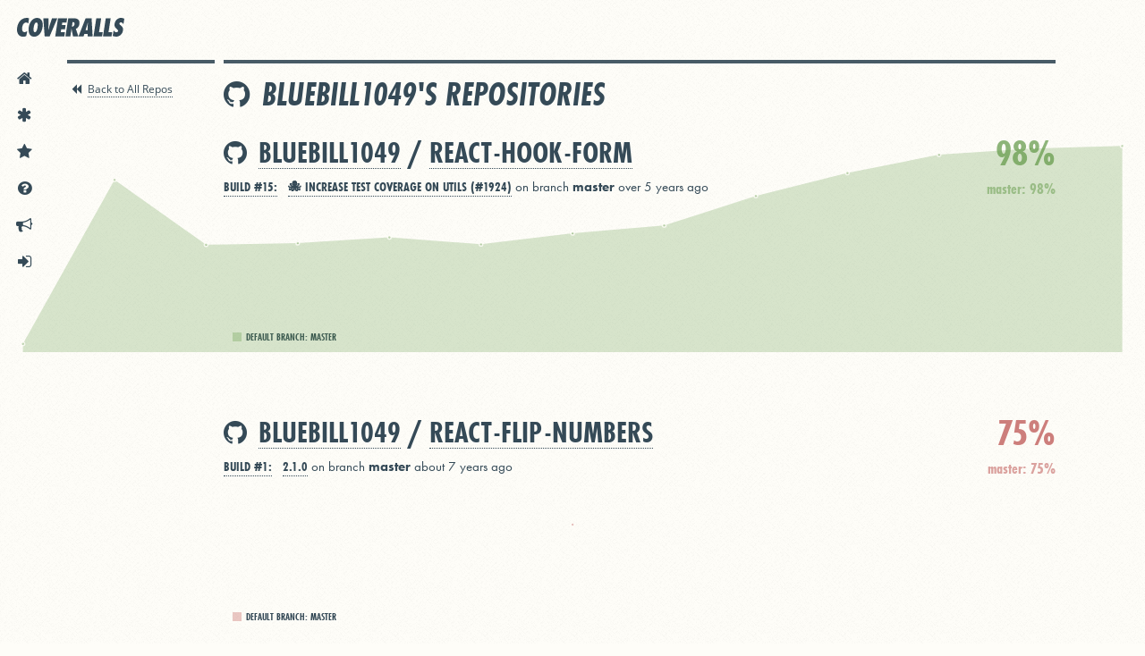

--- FILE ---
content_type: image/svg+xml
request_url: https://coveralls.io/assets/coveralls_logo-dac0819051d9e610770bc0e1e13dfdcfa21f7d3416adca00ef68973b056f5b6d.svg
body_size: 1561
content:
<?xml version="1.0" encoding="utf-8"?>
<!-- Generator: Adobe Illustrator 18.0.0, SVG Export Plug-In . SVG Version: 6.00 Build 0)  -->
<!DOCTYPE svg PUBLIC "-//W3C//DTD SVG 1.1//EN" "http://www.w3.org/Graphics/SVG/1.1/DTD/svg11.dtd">
<svg version="1.1" id="Layer_1" xmlns="http://www.w3.org/2000/svg" xmlns:xlink="http://www.w3.org/1999/xlink" x="0px" y="0px"
	 viewBox="0 0 612 111.3" enable-background="new 0 0 612 111.3" xml:space="preserve">
<g>
	<g>
		<g>
			<g>
				<path fill="#FEFDF8" d="M65.4,33.9c-1.7-1.9-3.4-3.4-5.1-4.4c-1.7-1-3.9-1.6-6.8-1.6c-3.6,0-6.7,0.9-9.3,2.6
					c-2.6,1.8-4.7,4-6.5,6.7s-3.2,5.6-4.2,8.8s-1.8,6.1-2.2,8.9c-0.2,1.4-0.3,2.7-0.5,4.1c-0.1,1.4-0.2,2.7-0.2,4.2
					c0,2.4,0.2,4.8,0.7,7c0.4,2.3,1.2,4.3,2.2,6c1,1.8,2.4,3.2,4.2,4.2s4,1.6,6.7,1.6c3.2,0,5.9-0.6,8.2-1.7s4.8-2.7,7.4-4.8L54,104
					c-3,1.3-5.8,2.2-8.6,2.8c-2.7,0.6-5.7,0.9-8.7,0.9c-4.9,0-9.4-0.8-13.6-2.4s-7.9-4.1-11-7.3C9,94.7,6.5,90.6,4.8,85.7
					C3,80.8,2.1,75.1,2.1,68.5c0-2.1,0.1-4.1,0.3-6.2s0.4-4.3,0.8-6.6c1.2-7.6,3-14.2,5.5-19.8s5.3-10.4,8.4-14.4
					c3.2-4,6.6-7.2,10.2-9.7S34.5,7.4,38,6s6.8-2.4,10-2.9s5.9-0.8,8.1-0.8c2.4,0,4.8,0.2,7.2,0.5c2.3,0.4,4.5,1,6.6,1.9L65.4,33.9z
					"/>
				<path fill="#FEFDF8" d="M68.1,55c1-6.2,2.7-12.4,5.1-18.7s5.5-11.9,9.5-17c3.9-5,8.6-9.1,14-12.3s11.6-4.7,18.6-4.7
					c5.8,0,10.7,1.1,14.7,3.3c4.1,2.2,7.3,5.2,9.9,8.8c2.5,3.7,4.3,7.9,5.5,12.8c1.1,4.8,1.7,9.8,1.7,14.9c0,2.2-0.1,4.3-0.3,6.5
					s-0.5,4.3-0.8,6.3c-1,6.2-2.7,12.5-5.1,18.7c-2.4,6.3-5.5,11.9-9.5,17c-3.9,5-8.6,9.1-14,12.3c-5.4,3.2-11.6,4.7-18.6,4.7
					c-5.9,0-10.8-1.1-14.8-3.3c-4-2.2-7.2-5.2-9.7-8.8c-2.5-3.7-4.3-7.9-5.4-12.8c-1.1-4.8-1.7-9.8-1.7-15.1c0-2.1,0.1-4.2,0.2-6.3
					C67.5,59.2,67.8,57.1,68.1,55z M96.2,55c-0.2,1.3-0.4,3-0.7,5.3c-0.3,2.3-0.4,4.6-0.4,7.2c0,1.8,0.1,3.6,0.3,5.3
					c0.2,1.8,0.6,3.3,1.2,4.7c0.6,1.4,1.4,2.5,2.4,3.3c1,0.9,2.2,1.3,3.8,1.3c1.7,0,3.3-0.5,4.7-1.6c1.4-1,2.6-2.4,3.6-4.1
					s1.9-3.5,2.7-5.5c0.8-2,1.4-4,2-6c0.5-2,1-3.8,1.3-5.6s0.6-3.2,0.7-4.3c0.2-1.3,0.4-3,0.7-5.3c0.3-2.3,0.5-4.7,0.5-7.2
					c0-1.8-0.1-3.6-0.3-5.3c-0.2-1.7-0.6-3.2-1.2-4.6c-0.6-1.4-1.4-2.5-2.4-3.3c-1-0.9-2.3-1.3-3.8-1.3c-1.7,0-3.3,0.5-4.7,1.6
					c-1.4,1-2.6,2.4-3.6,4.1s-1.9,3.5-2.7,5.5c-0.8,2-1.4,4-2,6s-1,3.8-1.4,5.6C96.6,52.5,96.4,53.9,96.2,55z"/>
				<path fill="#FEFDF8" d="M157.9,105.9L150.3,4.1h28.9V46c-0.1,4.1-0.2,8.2-0.4,12.3s-0.4,8.2-0.5,12.3h0.3
					c1.3-4.1,2.4-8.2,3.4-12.3s2.2-8.1,3.6-12.3l14-41.9h29.9L186,105.9H157.9z"/>
				<path fill="#FEFDF8" d="M233.3,4.1h51.2l-3.6,24h-23.6L255,42.3h21.2l-3.8,24h-21.2l-2.4,15.5h23.6l-3.6,24h-51.2L233.3,4.1z"/>
				<path fill="#FEFDF8" d="M317.9,105.9l-8.6-42.4l-0.4,0.3c-0.3,2.5-0.5,5-0.8,7.5s-0.6,5-1.1,7.5l-4.2,27.1h-27.6L291.1,4.1h26.6
					c5.3,0,10.2,0.4,14.7,1.2s8.4,2.2,11.6,4.1s5.8,4.6,7.6,7.9c1.8,3.3,2.7,7.6,2.7,12.7c0,1.3-0.1,2.5-0.2,3.8s-0.3,2.7-0.5,4.1
					c-0.9,5.7-3,10.8-6.1,15.4c-3.2,4.6-7.7,8-13.6,10.1l13.9,42.4L317.9,105.9L317.9,105.9z M313.1,51.2c1.8,0,3.5-0.4,5-1.1
					c1.5-0.7,2.9-1.7,4-2.9s2-2.6,2.8-4.2c0.7-1.6,1.2-3.2,1.5-4.8c0.1-0.5,0.2-1,0.2-1.5c0-0.4,0.1-0.9,0.1-1.4
					c0-3.2-0.9-5.6-2.8-7.2c-1.8-1.5-4.3-2.3-7.5-2.3h-1.1l-3.9,25.1L313.1,51.2z"/>
				<path fill="#FEFDF8" d="M399.9,105.9V92.8h-18.5l-4.3,13.1h-28.4L388.9,4.1h33.6l5.8,101.8C428.3,105.9,399.9,105.9,399.9,105.9
					z M400,71.2l0.7-23.6c0.1-3.2,0.2-6.3,0.4-9.6c0.2-3.2,0.4-6.4,0.5-9.6h-0.3c-0.9,3.2-1.8,6.3-2.7,9.6c-0.9,3.2-1.8,6.4-2.8,9.6
					l-7.4,23.6H400z"/>
				<path fill="#FEFDF8" d="M433.3,105.9L449.1,4.1h27.6l-12.2,77.8h20.7l-3.6,24C481.6,105.9,433.3,105.9,433.3,105.9z"/>
				<path fill="#FEFDF8" d="M486.8,105.9L502.6,4.1h27.6L518,81.9h20.7l-3.6,24H486.8z"/>
				<path fill="#FEFDF8" d="M547,71.6c0.7,1.4,1.6,2.8,2.7,4.2s2.3,2.6,3.6,3.6c1.4,1.1,2.8,1.9,4.3,2.6c1.5,0.6,3.2,0.9,5,0.9
					c1.9,0,3.8-0.6,5.7-1.7s3.1-2.8,3.4-5.1c0.1-0.4,0.1-0.9,0.1-1.5c0-1.5-0.5-2.9-1.5-4.2c-0.5-0.7-1-1.4-1.7-2s-1.4-1.3-2.2-1.9
					c-2.3-2.1-4.5-4.1-6.6-6.2c-2-2.1-3.7-4.3-5.1-6.8c-1-1.8-1.8-3.7-2.3-5.8s-0.8-4.3-0.8-6.8c0-1.6,0.1-3.4,0.4-5.3
					c0.4-3,1.5-6.4,3.1-10.3s3.9-7.5,6.8-10.9c2.9-3.4,6.6-6.3,10.9-8.7c4.4-2.4,9.5-3.6,15.3-3.6c3.3,0,6.6,0.5,9.9,1.4
					c3.3,0.9,6.3,2.2,9,3.7l-4.9,30.9c-0.6-1.3-1.4-2.5-2.4-3.8s-2.1-2.5-3.4-3.5c-1.3-1-2.6-1.9-4.1-2.6s-3-1-4.7-1
					c-1.6,0-3.3,0.5-5,1.6s-2.7,2.6-3.1,4.6v0.8c0,1.8,0.6,3.4,1.9,4.9c0.6,0.8,1.3,1.6,2.1,2.2c0.8,0.7,1.5,1.3,2.2,2
					c2.6,2.1,4.9,4.1,6.8,6c1.9,1.9,3.5,4.1,4.7,6.4c0.9,1.6,1.6,3.4,2.1,5.2s0.7,3.9,0.7,6.3c0,2.1-0.2,4.1-0.5,6.2
					c-0.7,4.8-2.2,9.2-4.5,13.3c-2.3,4.1-5,7.7-8.4,10.8c-3.3,3.1-7.1,5.5-11.4,7.3c-4.3,1.8-8.8,2.6-13.6,2.6c-7,0-13.7-1.4-20-4.2
					L547,71.6z"/>
			</g>
		</g>
	</g>
</g>
</svg>
